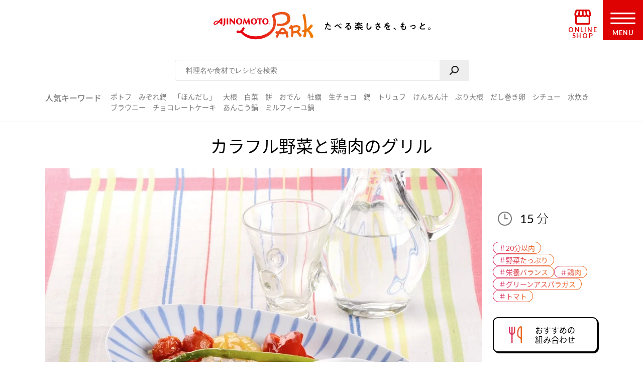

--- FILE ---
content_type: text/html
request_url: https://park.ajinomoto.co.jp/recipe/card/704073/
body_size: 10381
content:
<!DOCTYPE html><html lang="ja"><head><meta charSet="utf-8"/><meta http-equiv="x-ua-compatible" content="ie=edge"/><meta name="viewport" content="width=device-width, initial-scale=1, shrink-to-fit=no"/><meta name="generator" content="Gatsby 5.13.6"/><meta name="description" content="鶏むね肉やミニトマトを使った人気の主菜レシピです。たべたい、つくりたい、がきっと見つかる！人気レシピから、簡単時短レシピ、健康を考えたレシピなど、作る人を”もっと”応援します。" id="description" data-gatsby-head="true"/><meta name="keywords" content="カラフル野菜と鶏肉のグリル,レシピ,料理,味の素,味の素パーク" id="keywords" data-gatsby-head="true"/><meta name="viewport" content="width=device-width, initial-scale=1.0 user-scalable=no" id="viewport" data-gatsby-head="true"/><meta name="format-detection" content="telephone=no" id="format-detection" data-gatsby-head="true"/><meta http-equiv="X-UA-Compatible" content="IE=edge" id="X-UA-Compatible" data-gatsby-head="true"/><meta name="twitter:card" content="summary_large_image" id="twitter:card" data-gatsby-head="true"/><meta name="twitter:site" content="@AJINOMOTOPARK" id="twitter:site" data-gatsby-head="true"/><meta property="og:title" content="カラフル野菜と鶏肉のグリルのレシピ・作り方・献立｜レシピ大百科（レシピ・料理）｜【味の素パーク】 : 鶏むね肉やミニトマトを使った料理" id="og:title" data-gatsby-head="true"/><meta property="og:type" content="website" id="og:type" data-gatsby-head="true"/><meta property="og:url" content="https://park.ajinomoto.co.jp/recipe/card/704073/" id="og:url" data-gatsby-head="true"/><meta property="og:image" content="https://park.ajinomoto.co.jp/wp-content/uploads/2018/03/704073.jpeg" id="og:image" data-gatsby-head="true"/><meta property="og:site_name" content="AJINOMOTO PARK" id="og:site_name" data-gatsby-head="true"/><meta property="og:description" content="鶏むね肉やミニトマトを使った人気の主菜レシピです。たべたい、つくりたい、がきっと見つかる！人気レシピから、簡単時短レシピ、健康を考えたレシピなど、作る人を”もっと”応援します。" id="og:description" data-gatsby-head="true"/><link data-identity="gatsby-global-css" href="/recipe/card/styles.4881031d7f93addb5b6f.css" rel="stylesheet" type="text/css"/><title id="title" data-gatsby-head="true">カラフル野菜と鶏肉のグリルのレシピ・作り方・献立｜レシピ大百科（レシピ・料理）｜【味の素パーク】 : 鶏むね肉やミニトマトを使った料理</title><link rel="canonical" href="https://park.ajinomoto.co.jp/recipe/card/704073/" data-gatsby-head="true"/><link rel="preconnect" href="https://fonts.googleapis.com" data-gatsby-head="true"/><link rel="preconnect" href="https://fonts.gstatic.com" data-gatsby-head="true"/><link href="https://fonts.googleapis.com/css2?family=Lato:wght@400;700&amp;display=swap" rel="stylesheet" data-gatsby-head="true"/><link rel="icon" href="/favicon.ico" data-gatsby-head="true"/><link rel="apple-touch-icon-precomposed" href="/apple-touch-icon-precomposed.png" data-gatsby-head="true"/><link rel="dns-prefetch" href="//cdnjs.cloudflare.com" data-gatsby-head="true"/><link rel="dns-prefetch" href="//s.w.org" data-gatsby-head="true"/><link rel="prev" title="フレッシュトマトとアボカドの冷製パスタ" href="https://park.ajinomoto.co.jp/recipe/card/704072/" data-gatsby-head="true"/><link rel="next" title="夏野菜とエリンギのピザ" href="https://park.ajinomoto.co.jp/recipe/card/704074/" data-gatsby-head="true"/><script type="text/javascript" src="https://cdns.gigya.com/js/gigya.js?apikey=4_WpyR2bWooXDvUvOIrZM5ew" data-gatsby-head="true"></script><script type="text/javascript" src="/wp-includes/js/jquery/jquery.js?ver=1.12.4-wp" data-gatsby-head="true"></script><script type="text/javascript" src="/wp-includes/js/jquery/jquery-migrate.min.js?ver=1.4.1" data-gatsby-head="true"></script><script data-gatsby-head="true">var $ = jQuery;</script><script type="text/javascript" src="https://park.ajinomoto.co.jp/wp-content/themes/ajinomoto/js/url-search-params.js" data-gatsby-head="true"></script><script type="text/javascript" data-gatsby-head="true">
        (function() {
          var s = document.createElement('script');
          s.type = 'text/javascript';
          s.async = true;
          s.src = "https://bvr.ast.snva.jp/beaver.js?serial=bcd748cd-cde9-48a9-8c19-75c62e85afd1";
          var x = document.getElementsByTagName('script')[0];
          x.parentNode.insertBefore(s, x);
        })();
        var _sna_dam = _sna_dam || [];
      </script><script type="text/javascript" src="//www.ajinomoto.co.jp/shared_file/js/log.js" data-gatsby-head="true"></script><script type="text/javascript" src="//park-ajinomoto-co-jp-f-s.snva.jp/js/naviplus_suggestitem_view.js" data-gatsby-head="true"></script><script type="text/javascript" src="//park-ajinomoto-co-jp-f-s.snva.jp/js/naviplus_suggest.js" data-gatsby-head="true"></script><link href="//park-ajinomoto-co-jp-f-s.snva.jp/css/naviplus_suggest.css" rel="stylesheet" type="text/css" data-gatsby-head="true"/><script data-gatsby-head="true">var _ltv_user_id = ""</script><script data-gatsby-head="true">
        var _obj = {"post_ID":"47710","member_id":null};
        var ajaxurl = "https://park.ajinomoto.co.jp/wp-admin/admin-ajax.php";
      </script><script type="text/javascript" data-gatsby-head="true">
          // for debug
          s = Object();

          // ページ内の全ハッシュタグ
          s.recipeHashTags = '20分以内,野菜たっぷり,栄養バランス,鶏肉,グリーンアスパラガス,トマト,メイン料理,洋風,ピュアセレクト® サラリア®,瀬戸のほんじお®';
      </script><script type="text/javascript" data-gatsby-head="true">!function(n){if(!window[n]){var o=window[n]=function(){var n=[].slice.call(arguments);return o.x?o.x.apply(0,n):o.q.push(n)};o.q=[],o.i=Date.now(),o.allow=function(){o.o="allow"},o.deny=function(){o.o="deny"}}}("krt")</script><script type="text/javascript" data-gatsby-head="true">
        krt('send', '_view_item', {
          item_id: 704073,
          path: '/recipe/card/704073/',
          hashtags: ['110003','120003','260001','150003','150037','150049','160001','190002','230024','230004'],
          page_type: 'recipe'
          });
      </script><script type="application/ld+json" data-gatsby-head="true">{
	"@context": "http://schema.org",
	"@type": "recipe",
	"name": "カラフル野菜と鶏肉のグリル",
	"image": "https://park.ajinomoto.co.jp/wp-content/uploads/2018/03/704073.jpeg",
	"author": {
		"@type": "Organization",
		"name": "AJINOMOTO PARK"
	},
	"publisher": {
		"@type": "Organization",
		"name": "味の素株式会社"
	},
	"datePublished": "2018-03-06",
	"dateModified": "2021-08-12",
	"description": "鶏むね肉やミニトマトを使った人気の主菜レシピです。たべたい、つくりたい、がきっと見つかる！人気レシピから、簡単時短レシピ、健康を考えたレシピなど、作る人を”もっと”応援します。",
	"recipeYield": "1(servings)",
	"totalTime": "PT15M",
	"recipeIngredient": [
		"鶏むね肉 1/2枚（92g）",
		"「瀬戸のほんじお」 少々",
		"こしょう 少々",
		"ミニトマト 3個（54g）",
		"ズッキーニ 1/4本（40g）",
		"パプリカ（赤） 1/4個（40g）",
		"パプリカ（黄） 1/4個（40g）",
		"グリーンアスパラガス 1本（18g）",
		"「ピュアセレクト サラリア」 大さじ1",
		"Aアンチョビ・刻んだもの 1/2枚",
		"Aブラックオリーブ・刻んだもの 1個分（4g）",
		"「AJINOMOTO 健康サララ」 大さじ1"
	],
	"recipeInstructions": [
		"（１）鶏肉は塩・こしょうをする。ズッキーニは縞模様に皮をむいて１ｃｍ幅の輪切り、<br />パプリカは種を取ってタテ４等分にし、グリーンアスパラガスは根元のかたい部分を切る。",
		"（２）天板に（１）の鶏肉・ズッキーニ・パプリカ・グリーンアスパラガス、ミニトマトをのせて<br />「健康サララ」を塗り、オーブントースターで１０分焼く。",
		"（３）（２）の鶏肉は食べやすい大きさに切り分ける。",
		"（４）ボウルに「サラリア」、Ａを混ぜ合わせ、ディップソースを作る。",
		"（５）器に（２）のズッキーニ・パプリカ・グリーンアスパラガス・ミニトマト、<br />（３）の鶏肉を盛り合わせ、（４）のディップソースを添える。"
	],
	"recipeCuisine": "洋風",
	"nutrition": {
		"@type": "NutritionInformation",
		"calories": "413kcal",
		"carbohydrateContent": "11.5g",
		"cholesterolContent": "69mg",
		"fiberContent": "2.7g",
		"proteinContent": "22.6g",
		"sodiumContent": "505mg"
	}
}</script><script type="application/ld+json" data-gatsby-head="true">{
	"@context": "http://schema.org",
	"@type": "BreadcrumbList",
	"itemListElement": [
		{
			"@type": "ListItem",
			"position": 1,
			"item": {
				"@id": "https://www.ajinomoto.co.jp/",
				"name": "レシピ大百科"
			}
		},
		{
			"@type": "ListItem",
			"position": 2,
			"item": {
				"@id": "https://park.ajinomoto.co.jp/recipe/search?search_word=鶏むね肉",
				"name": "鶏むね肉のレシピ検索結果"
			}
		},
		{
			"@type": "ListItem",
			"position": 3,
			"item": {
				"@id": "https://park.ajinomoto.co.jp/recipe/card/704073/",
				"name": "カラフル野菜と鶏肉のグリル"
			}
		}
	]
}</script></head><body><noscript><div id="noscript">当サイトを最適な状態で閲覧していただくにはブラウザの<span>JavaScriptを有効</span>にしてご利用下さい。<br/>JavaScriptを無効のままご覧いただいた場合、正しい情報を取得できない場合がございます。</div></noscript><div id="___gatsby"><div style="outline:none" tabindex="-1" id="gatsby-focus-wrapper"><noscript><iframe src="https://www.googletagmanager.com/ns.html?id=GTM-54GMHWF" height="0" width="0" style="display:none;visibility:hidden"></iframe></noscript><div class="appLayout"><header class="commonHeader"><div class="headerLogo"><a class="headerLogo__link" href="/"><img class="headerLogo__image select-none" src="/wp-content/themes/ajinomoto/resources/images/common/sp/AP_logo_horizontal_grad.svg" id="logoInClosedMenu" alt="AJINOMOTO PARK"/></a></div><div class="headerLoginIconArea"></div><div class="shopIconArea"><div class="wrapperBtnShop"><a href="https://direct.ajinomoto.co.jp/?utm_source=ap&amp;utm_medium=referral&amp;utm_content=header"><img class="wrapperBtnShop__image" src="/wp-content/themes/ajinomoto/resources/images/common/sp/AP_svg_icon_store.svg" alt="オンラインショップ"/><p class="wrapperBtnShop__text">ONLINE SHOP</p></a></div></div><div class="headerMenuBtnWrap"><button aria-expanded="false" type="button" class="headerMenuBtn__toggleBtn" id="menuOpen" tabindex="1"></button><div class="headerMenuBtn__BtnOpenWrap"><svg class="headerMenuBtn__svgHumbergerButton" data-name="" xmlns="http://www.w3.org/2000/svg" viewBox="0 0 60 28"><title>OPEN MENU</title><path class="cls-1" d="M0,0V4H60V0ZM0,16H60V12H0ZM0,28H60V24H0Z"></path></svg><p class="headerMenuBtn__text">MENU</p></div></div></header><div><div class="appSearchBox"><div class="appSearchBox__contents"><form id="customSearch" class="Search" action="/recipe/search" method="GET"><input type="text" class="Search__input" name="search_word" placeholder="料理名や食材でレシピを検索" id="searchBtn"/><button type="submit" value="" class="Search__button" id="searchSubmit" aria-label="検索"></button></form><div class="trendWord"><p class="trendWord__title">人気キーワード</p><div class="trendWord__listWrap"><ul class="trendWord__list"><li class="trendWord__list-item"><a href="https://park.ajinomoto.co.jp/recipe/search/?search_word=ポトフ">ポトフ</a></li><li class="trendWord__list-item"><a href="https://park.ajinomoto.co.jp/recipe/search/?search_word=みぞれ鍋">みぞれ鍋</a></li><li class="trendWord__list-item"><a href="https://park.ajinomoto.co.jp/recipe/corner/products/hondashi/">「ほんだし」</a></li><li class="trendWord__list-item"><a href="https://park.ajinomoto.co.jp/recipe/search/?search_word=大根">大根</a></li><li class="trendWord__list-item"><a href="https://park.ajinomoto.co.jp/recipe/search/?search_word=白菜">白菜</a></li><li class="trendWord__list-item"><a href="https://park.ajinomoto.co.jp/recipe/search/?search_word=餅">餅</a></li><li class="trendWord__list-item"><a href="https://park.ajinomoto.co.jp/recipe/search/?search_word=おでん">おでん</a></li><li class="trendWord__list-item"><a href="https://park.ajinomoto.co.jp/recipe/search/?search_word=牡蠣">牡蠣</a></li><li class="trendWord__list-item"><a href="https://park.ajinomoto.co.jp/recipe/card/701316/">生チョコ</a></li><li class="trendWord__list-item"><a href="https://park.ajinomoto.co.jp/recipe/corner/event/nabe/">鍋</a></li><li class="trendWord__list-item"><a href="https://park.ajinomoto.co.jp/recipe/card/705840/">トリュフ</a></li><li class="trendWord__list-item"><a href="https://park.ajinomoto.co.jp/recipe/search/?search_word=けんちん汁">けんちん汁</a></li><li class="trendWord__list-item"><a href="https://park.ajinomoto.co.jp/recipe/search/?search_word=ぶり大根">ぶり大根</a></li><li class="trendWord__list-item"><a href="https://park.ajinomoto.co.jp/recipe/search/?search_word=だし巻き卵">だし巻き卵</a></li><li class="trendWord__list-item"><a href="https://park.ajinomoto.co.jp/recipe/search/?search_word=シチュー">シチュー</a></li><li class="trendWord__list-item"><a href="https://park.ajinomoto.co.jp/recipe/card/706981/">水炊き</a></li><li class="trendWord__list-item"><a href="https://park.ajinomoto.co.jp/recipe/card/704999/">ブラウニー</a></li><li class="trendWord__list-item"><a href="https://park.ajinomoto.co.jp/recipe/search/?search_word=チョコレートケーキ">チョコレートケーキ</a></li><li class="trendWord__list-item"><a href="https://park.ajinomoto.co.jp/recipe/card/704642/">あんこう鍋</a></li><li class="trendWord__list-item"><a href="https://park.ajinomoto.co.jp/recipe/corner/event/nabe/kasane-nabe/">ミルフィーユ鍋</a></li></ul></div></div></div></div><div class="recipeCardWrap"><div class="recipeMainArea"><div class="recipeTopArea"><h1 class="recipe__title"><span class="recipe__title-main titleText">カラフル野菜と鶏肉のグリル</span></h1><div class="recipeTopArea__contents"><div class="karteArea" id="recipeImageArea"></div><div class="recipeTopArea__imgArea"><div class="recipeImage"><img loading="eager" class="select-none" src="https://park.ajinomoto.co.jp/wp-content/uploads/2018/03/704073.jpeg" alt="カラフル野菜と鶏肉のグリル(鶏むね肉+ミニトマトを使ったレシピ)"/></div><div class="onlyPC"><p class="recipeCaption">鶏むね肉やミニトマトを使った人気の主菜レシピです。</p></div></div><div class="recipeTopArea__side"><div class="recipeTopArea__side-inner"><div class="recipeTopArea__requiredTime"><div class="recipeRequiredTime"><div class="recipeRequiredTime__main"><span>15<span class="recipeRequiredTime__unit">分</span></span></div><p class="recipeRequiredTime__sub"></p></div><div class="onlySP"><p class="recipeCaption">鶏むね肉やミニトマトを使った人気の主菜レシピです。</p></div></div><div class="recipeTextArea"></div><div class="recipeCardTopHashTags"><ul class="recipeCardTopHashTags__list"><li class="recipeCardTopHashTags__list-item"><a href="/tag/110003?area=01" class="hashTag"><span class="hashTag__Name">＃<!-- -->20分以内</span><span class="hashTag__bg"></span></a></li><li class="recipeCardTopHashTags__list-item"><a href="/tag/120003?area=01" class="hashTag"><span class="hashTag__Name">＃<!-- -->野菜たっぷり</span><span class="hashTag__bg"></span></a></li><li class="recipeCardTopHashTags__list-item"><a href="/tag/260001?area=01" class="hashTag"><span class="hashTag__Name">＃<!-- -->栄養バランス</span><span class="hashTag__bg"></span></a></li><li class="recipeCardTopHashTags__list-item"><a href="/tag/150003?area=01" class="hashTag"><span class="hashTag__Name">＃<!-- -->鶏肉</span><span class="hashTag__bg"></span></a></li><li class="recipeCardTopHashTags__list-item"><a href="/tag/150037?area=01" class="hashTag"><span class="hashTag__Name">＃<!-- -->グリーンアスパラガス</span><span class="hashTag__bg"></span></a></li><li class="recipeCardTopHashTags__list-item"><a href="/tag/150049?area=01" class="hashTag"><span class="hashTag__Name">＃<!-- -->トマト</span><span class="hashTag__bg"></span></a></li></ul></div><div class="recipeTopArea__btn onlyPC"><div id="fork01"><a href="#" class="commonButton commonButton--recipe" target="_self"><span class="commonButton__icon"><img loading="lazy" src="/wp-content/themes/ajinomoto/resources/images/recipe/index_new/ico_fork01_grad.png" class="select-none" alt=""/></span><div class="commonButton__text"><p class="commonButton__text-title">おすすめの<br class="onlyPC"/>組み合わせ</p></div></a><div class="Modal Modal--close"></div></div><a href="print" class="commonButton commonButton--print" target="_blank"><span class="commonButton__icon"><img loading="lazy" src="/wp-content/themes/ajinomoto/resources/images/recipe/index_new/ico_print_grad.png" class="select-none" alt=""/></span><div class="commonButton__text"><p class="commonButton__text-title">このレシピを<br/>印刷する</p></div></a></div></div></div></div></div><div class="recipeMainArea__order recipeCardSpOrderWrap"><div class="recipeMainArea__BtnWrap shareBtn recipeCardSpOrder3"><div class="recipeMainArea__relatedMenus onlySP"><div id="fork01"><a href="#" class="commonButton commonButton--recipe" target="_self"><span class="commonButton__icon"><img loading="lazy" src="/wp-content/themes/ajinomoto/resources/images/recipe/index_new/ico_fork01_grad.png" class="select-none" alt=""/></span><div class="commonButton__text"><p class="commonButton__text-title">おすすめの<br class="onlyPC"/>組み合わせ</p></div></a><div class="Modal Modal--close"></div></div></div><section class="wrapperActions shareBtnSpOrderWrap onlySP"></section><div class="recipeMainArea__clipBtn"><a class="commonButton btnClip clip_btn commonButton--clipBtn clip" target="_self" dataClipType="recipe_clip_001" postId="47710"><span class="commonButton__clip"><img loading="lazy" src="/wp-content/themes/ajinomoto/resources/images/common/sp/AP_svg_icon_keep_grad.svg" class="commonButton__heart-icon select-none" alt=""/><span class="commonButton__heart-count">-</span></span><div class="commonButton__clip-text"><p class="commonButton__clip-text-title">レシピをサイトに保存する</p></div></a></div><div class="recipeLineShareBtnWrap"><a class="commonButton btnClip btnLineBookmark commonButton--clipLine" target="_self"><span class="commonButton__icon"><img loading="lazy" src="/wp-content/themes/ajinomoto/resources/images/common/sp/btn_share_line.png" class="select-none" alt=""/></span><div class="commonButton__text"><p class="commonButton__text-title">レシピをLINEに保存する</p></div></a><div class="Modal Modal--close"></div><a class="commonTextLink commonTextLink--small" target=""><span>LINEに保存とは</span></a><div class="Modal Modal--close"></div></div><div class="wrap820 recipeCardSpOrder2"></div></div><div class="recipeMainArea__ingredients"><h2 class="bigTitle_uline"><div class="bigTitle__inner">材料<span class="bigTitle_quantity">（1人分）</span></div></h2><div class="recipeIngredients"><ul class="recipeIngredients__list"><li class="recipeIngredients__list-item"><span class="recipeIngredients__name"><a href="/recipe/search/?search_word=鶏むね肉">鶏むね肉</a></span><span class="recipeIngredients__quantity">1/2枚（92g）</span></li><li class="recipeIngredients__list-item"><span class="recipeIngredients__name"><a href="/recipe/search/?search_word=「瀬戸のほんじお」">「  瀬戸のほんじお」</a></span><span class="recipeIngredients__quantity">少々</span></li><li class="recipeIngredients__list-item"><span class="recipeIngredients__name"><a href="/recipe/search/?search_word=こしょう">こしょう</a></span><span class="recipeIngredients__quantity">少々</span></li><li class="recipeIngredients__list-item"><span class="recipeIngredients__name"><a href="/recipe/search/?search_word=ミニトマト">ミニトマト</a></span><span class="recipeIngredients__quantity">3個（54g）</span></li><li class="recipeIngredients__list-item"><span class="recipeIngredients__name"><a href="/recipe/search/?search_word=ズッキーニ">ズッキーニ</a></span><span class="recipeIngredients__quantity">1/4本（40g）</span></li><li class="recipeIngredients__list-item"><span class="recipeIngredients__name"><a href="/recipe/search/?search_word=パプリカ（赤）">パプリカ（赤）</a></span><span class="recipeIngredients__quantity">1/4個（40g）</span></li><li class="recipeIngredients__list-item"><span class="recipeIngredients__name"><a href="/recipe/search/?search_word=パプリカ（黄）">パプリカ（黄）</a></span><span class="recipeIngredients__quantity">1/4個（40g）</span></li><li class="recipeIngredients__list-item"><span class="recipeIngredients__name"><a href="/recipe/search/?search_word=グリーンアスパラガス">グリーンアスパラガス</a></span><span class="recipeIngredients__quantity">1本（18g）</span></li><li class="recipeIngredients__list-item"><span class="recipeIngredients__name"><a href="/recipe/search/?search_word=「ピュアセレクト サラリア」">「ピュアセレクト サラリア」</a></span><span class="recipeIngredients__quantity">大さじ1</span></li><li class="recipeIngredients__list-item"><span class="recipeIngredients__name recipeIngredients__name--iconA"><a href="/recipe/search/?search_word=アンチョビ">アンチョビ・刻んだもの</a></span><span class="recipeIngredients__quantity">1/2枚</span></li><li class="recipeIngredients__list-item"><span class="recipeIngredients__name recipeIngredients__name--iconA"><a href="/recipe/search/?search_word=ブラックオリーブ">ブラックオリーブ・刻んだもの</a></span><span class="recipeIngredients__quantity">1個分（4g）</span></li><li class="recipeIngredients__list-item"><span class="recipeIngredients__name"><span>「AJINOMOTO 健康サララ」</span></span><span class="recipeIngredients__quantity">大さじ1</span></li></ul><p class="recipeProvider">レシピ提供：味の素KK</p></div></div><div class="productUsedInRecipe"><div class="productUsedInRecipe__title"><a href="#point01">このレシピで使われている商品はこちら</a></div><div class="productUsedInRecipe__image"><ul class="productUsedInRecipe__list"><li class="productUsedInRecipe__list-item"><a href="#point01"><img loading="lazy" class="select-none" src="https://park.ajinomoto.co.jp/wp-content/uploads/pkg_image/5000017.jpg" alt="「瀬戸のほんじお」"/></a></li><li class="productUsedInRecipe__list-item"><a href="#point01"><img loading="lazy" class="select-none" src="https://park.ajinomoto.co.jp/wp-content/uploads/pkg_image/5000634.jpg" alt="「ピュアセレクト サラリア」"/></a></li></ul></div></div></div><div class="recipeMainArea__process"><h2 class="bigTitle_uline"><div class="bigTitle__inner">つくり方</div></h2><div class="recipeProcesses"><ol><li class="recipeProcess"><div class="recipeProcess__content"><h3 class="recipeProcess__heading"><span class="recipeProcess__order">1</span><span class="recipeProcess__bg"></span></h3><span>鶏肉は塩・こしょうをする。ズッキーニは縞模様に皮をむいて１ｃｍ幅の<a href="https://park.ajinomoto.co.jp/recipe/basic/vege_cutting/wagiri/">輪切り</a>、<br />パプリカは種を取ってタテ４等分にし、グリーンアスパラガスは根元のかたい部分を切る。</span></div></li><li class="recipeProcess"><div class="recipeProcess__content"><h3 class="recipeProcess__heading"><span class="recipeProcess__order">2</span><span class="recipeProcess__bg"></span></h3><span>天板に（１）の鶏肉・ズッキーニ・パプリカ・グリーンアスパラガス、ミニトマトをのせて<br />「健康サララ」を塗り、オーブントースターで１０分焼く。</span></div></li><li class="recipeProcess"><div class="recipeProcess__content"><h3 class="recipeProcess__heading"><span class="recipeProcess__order">3</span><span class="recipeProcess__bg"></span></h3><span>（２）の鶏肉は食べやすい大きさに切り分ける。</span></div></li><li class="recipeProcess"><div class="recipeProcess__content"><h3 class="recipeProcess__heading"><span class="recipeProcess__order">4</span><span class="recipeProcess__bg"></span></h3><span>ボウルに「サラリア」、Ａを混ぜ合わせ、ディップソースを作る。</span></div></li><li class="recipeProcess"><div class="recipeProcess__content"><h3 class="recipeProcess__heading"><span class="recipeProcess__order">5</span><span class="recipeProcess__bg"></span></h3><span>器に（２）のズッキーニ・パプリカ・グリーンアスパラガス・ミニトマト、<br />（３）の鶏肉を盛り合わせ、（４）のディップソースを添える。</span></div></li></ol></div><div class="recipeProcessesImagesModal"><div class="Modal Modal--close"></div></div></div><div class="wrap820 recipeCardSpOrder4"></div><div class="recipeMainArea__nutrition"><div class="recipeNutrition"><h3 class="recipeNutrition__title">栄養情報（<!-- -->1人分<!-- -->）</h3><div class="recipeNutrition__info"><ul class="recipeNutrition__info-list"><li class="recipeNutrition__info-list-item"><div><span class="recipeNutrition__name">・エネルギー</span><span>413<!-- --> kcal</span></div></li><li class="recipeNutrition__info-list-item"><div><span class="recipeNutrition__name">・塩分</span><span>1.3<!-- --> g</span></div></li><li class="recipeNutrition__info-list-item"><div><span class="recipeNutrition__name">・たんぱく 質</span><span>22.6<!-- --> g</span></div></li><li class="recipeNutrition__info-list-item"><div><span class="recipeNutrition__name">・野菜摂取量※</span><span>185<!-- --> g</span></div></li></ul><div class="recipeNutrition__info-tip">※野菜摂取量はきのこ類・いも類を除く</div></div></div></div><div class="recipeMainArea__bottomOrder"><div class="recipeCardKeyWordHashTags"><h3 class="recipeCardKeyWordHashTags__title">キーワードで探す</h3><ul class="recipeCardKeyWordHashTags__list"><li class="recipeCardKeyWordHashTags__list-item"><a href="/tag/110003?area=02" class="hashTag"><span class="hashTag__Name">＃<!-- -->20分以内</span><span class="hashTag__bg"></span></a></li><li class="recipeCardKeyWordHashTags__list-item"><a href="/tag/120003?area=02" class="hashTag"><span class="hashTag__Name">＃<!-- -->野菜たっぷり</span><span class="hashTag__bg"></span></a></li><li class="recipeCardKeyWordHashTags__list-item"><a href="/tag/260001?area=02" class="hashTag"><span class="hashTag__Name">＃<!-- -->栄養バランス</span><span class="hashTag__bg"></span></a></li><li class="recipeCardKeyWordHashTags__list-item"><a href="/tag/150003?area=02" class="hashTag"><span class="hashTag__Name">＃<!-- -->鶏肉</span><span class="hashTag__bg"></span></a></li><li class="recipeCardKeyWordHashTags__list-item"><a href="/tag/150037?area=02" class="hashTag"><span class="hashTag__Name">＃<!-- -->グリーンアスパラガス</span><span class="hashTag__bg"></span></a></li><li class="recipeCardKeyWordHashTags__list-item"><a href="/tag/150049?area=02" class="hashTag"><span class="hashTag__Name">＃<!-- -->トマト</span><span class="hashTag__bg"></span></a></li><li class="recipeCardKeyWordHashTags__list-item"><a href="/tag/160001?area=02" class="hashTag"><span class="hashTag__Name">＃<!-- -->メイン料理</span><span class="hashTag__bg"></span></a></li><li class="recipeCardKeyWordHashTags__list-item"><a href="/tag/190002?area=02" class="hashTag"><span class="hashTag__Name">＃<!-- -->洋風</span><span class="hashTag__bg"></span></a></li><li class="recipeCardKeyWordHashTags__list-item"><a href="/tag/230024?area=02" class="hashTag"><span class="hashTag__Name">＃<!-- -->ピュアセレクト® サラリア®</span><span class="hashTag__bg"></span></a></li><li class="recipeCardKeyWordHashTags__list-item"><a href="/tag/230004?area=02" class="hashTag"><span class="hashTag__Name">＃<!-- -->瀬戸のほんじお®</span><span class="hashTag__bg"></span></a></li></ul></div><div class="recipeMainArea__bottomShareBtnWrap"><div class="recipeMainArea__clipBtn"><a class="commonButton btnClip clip_btn commonButton--clipBtn clip" target="_self" dataClipType="recipe_clip_002" postId="47710"><span class="commonButton__clip"><img loading="lazy" src="/wp-content/themes/ajinomoto/resources/images/common/sp/AP_svg_icon_keep_grad.svg" class="commonButton__heart-icon select-none" alt=""/><span class="commonButton__heart-count">-</span></span><div class="commonButton__clip-text"><p class="commonButton__clip-text-title">レシピをサイトに保存する</p></div></a></div><div class="recipeLineShareBtnWrap"><a class="commonButton btnClip btnLineBookmark commonButton--clipLine" target="_self"><span class="commonButton__icon"><img loading="lazy" src="/wp-content/themes/ajinomoto/resources/images/common/sp/btn_share_line.png" class="select-none" alt=""/></span><div class="commonButton__text"><p class="commonButton__text-title">レシピをLINEに保存する</p></div></a><div class="Modal Modal--close"></div><a class="commonTextLink commonTextLink--small" target=""><span>LINEに保存とは</span></a><div class="Modal Modal--close"></div></div><div class="wrap820 recipeCardSpOrder2"></div></div></div><div class="recipeMainArea__publicSNSAccount"><a href="https://twitter.com/ajinomotopark" class="commonButton commonButton--x" target="_blank"><span class="commonButton__icon"><img loading="lazy" class="select-none" alt="" src="/wp-content/themes/ajinomoto/resources/images/common/sp/btn_share_twitter.png"/></span><div class="commonButton__text"><p class="commonButton__text-title">最新情報をいち早くお知らせ！</p><span class="commonButton__text-subTitle">Xをフォローする</span></div></a><a href="https://lin.ee/8hiLQ47" class="commonButton commonButton--line" target="_blank"><span class="commonButton__icon"><img loading="lazy" class="select-none" alt="" src="/wp-content/themes/ajinomoto/resources/images/common/sp/btn_share_line.png"/></span><div class="commonButton__text"><p class="commonButton__text-title">LINEからレシピ・献立検索ができる！</p><span class="commonButton__text-subTitle">LINEでお友だちになる</span></div></a></div></div><div class="relatedRecipeArea"><h2 class="bigTitle_uline"><div class="bigTitle__inner">このレシピに合う組み合わせ（献立）</div></h2><div class="slick-slider slick-initialized" dir="ltr"><div class="slick-arrow slick-prev" style="display:block;border-top:black solid 4px;border-left:black solid 4px;transform:rotate(-45deg);top:45%"></div><div class="slick-list" style="padding:0px 0"><div class="slick-track" style="width:400%;left:-100.00000000000001%"><div data-index="-4" tabindex="-1" class="slick-slide slick-center slick-cloned" aria-hidden="true" style="width:8.333333333333334%"><div><li class="autoMenu"><a href="https://park.ajinomoto.co.jp/menu/card/?main=704073&amp;sub1=702746&amp;sub2=804979" class="autoMenu__Wrap"><div class="autoMenu__imgsWrap"><div class="autoMenu__imgWrap"><img loading="lazy" src="https://park.ajinomoto.co.jp/wp-content/uploads/2018/03/702746.jpeg" alt="さやいんげんとにんじんのバターソテー" class="autoMenu__img select-none"/><span class="autoMenu__imgSpan">副菜</span></div><div class="autoMenu__imgWrap"><img loading="lazy" src="https://park.ajinomoto.co.jp/wp-content/uploads/2025/09/804979.jpeg" alt="ブロッコリーとコーンのマカロニスープ" class="autoMenu__img select-none"/><span class="autoMenu__imgSpan">汁物</span></div></div><p class="autoMenu__recipe">さやいんげんとにんじ んのバターソテー</p><p class="autoMenu__recipe">ブロッコリーとコーンのマカロニスープ</p></a></li></div></div><div data-index="-3" tabindex="-1" class="slick-slide slick-cloned" aria-hidden="true" style="width:8.333333333333334%"><div><li class="autoMenu"><a href="https://park.ajinomoto.co.jp/menu/card/?main=704073&amp;sub1=804977&amp;sub2=702167" class="autoMenu__Wrap"><div class="autoMenu__imgsWrap"><div class="autoMenu__imgWrap"><img loading="lazy" src="https://park.ajinomoto.co.jp/wp-content/uploads/2025/09/804977.jpeg" alt="オニオンコンソメそうめん" class="autoMenu__img select-none"/><span class="autoMenu__imgSpan">主食</span></div><div class="autoMenu__imgWrap"><img loading="lazy" src="https://park.ajinomoto.co.jp/wp-content/uploads/2018/03/702167.jpeg" alt="大根とセロリのスープ" class="autoMenu__img select-none"/><span class="autoMenu__imgSpan">汁物</span></div></div><p class="autoMenu__recipe">オニオンコンソメそうめん</p><p class="autoMenu__recipe">大根とセロリのスープ</p></a></li></div></div><div data-index="-2" tabindex="-1" class="slick-slide slick-cloned" aria-hidden="true" style="width:8.333333333333334%"><div><li class="autoMenu"><a href="https://park.ajinomoto.co.jp/menu/card/?main=704073&amp;sub1=705120&amp;sub2=710372" class="autoMenu__Wrap"><div class="autoMenu__imgsWrap"><div class="autoMenu__imgWrap"><img loading="lazy" src="https://park.ajinomoto.co.jp/wp-content/uploads/2018/03/705120.jpeg" alt="たけのことあさりのボンゴレ風" class="autoMenu__img select-none"/><span class="autoMenu__imgSpan">副菜</span></div><div class="autoMenu__imgWrap"><img loading="lazy" src="https://park.ajinomoto.co.jp/wp-content/uploads/2018/03/710372.jpeg" alt="「クノール カップスープ」オニオンコンソメ" class="autoMenu__img select-none"/><span class="autoMenu__imgSpan">汁物</span></div></div><p class="autoMenu__recipe">たけのことあさりのボンゴレ風</p><p class="autoMenu__recipe">「クノール  カップスープ」オニオンコンソメ</p></a></li></div></div><div data-index="-1" tabindex="-1" class="slick-slide slick-active slick-cloned" aria-hidden="false" style="width:8.333333333333334%"><div><li class="autoMenu"><a href="https://park.ajinomoto.co.jp/menu/card/?main=704073&amp;sub1=800017&amp;sub2=709831" class="autoMenu__Wrap"><div class="autoMenu__imgsWrap"><div class="autoMenu__imgWrap"><img loading="lazy" src="https://park.ajinomoto.co.jp/wp-content/uploads/2018/03/800017.jpeg" alt="洋風鶏だし冷奴" class="autoMenu__img select-none"/><span class="autoMenu__imgSpan">副菜</span></div><div class="autoMenu__imgWrap"><img loading="lazy" src="https://park.ajinomoto.co.jp/wp-content/uploads/2018/03/709831.jpeg" alt="「クノール カップスープ」完熟栗かぼちゃのポタージュ" class="autoMenu__img select-none"/><span class="autoMenu__imgSpan">汁物</span></div></div><p class="autoMenu__recipe">洋風鶏だし冷奴</p><p class="autoMenu__recipe">「クノール カップスープ」完熟栗かぼちゃのポタージュ</p></a></li></div></div><div data-index="0" class="slick-slide slick-active slick-center slick-current" tabindex="-1" aria-hidden="false" style="outline:none;width:8.333333333333334%"><div><li class="autoMenu"><a href="https://park.ajinomoto.co.jp/menu/card/?main=704073&amp;sub1=702746&amp;sub2=804979" class="autoMenu__Wrap"><div class="autoMenu__imgsWrap"><div class="autoMenu__imgWrap"><img loading="lazy" src="https://park.ajinomoto.co.jp/wp-content/uploads/2018/03/702746.jpeg" alt="さやいんげんとにんじんのバターソテー" class="autoMenu__img select-none"/><span class="autoMenu__imgSpan">副菜</span></div><div class="autoMenu__imgWrap"><img loading="lazy" src="https://park.ajinomoto.co.jp/wp-content/uploads/2025/09/804979.jpeg" alt="ブロッコリーとコーンのマカロニスープ" class="autoMenu__img select-none"/><span class="autoMenu__imgSpan">汁物</span></div></div><p class="autoMenu__recipe">さやいんげんとにんじん  のバターソテー</p><p class="autoMenu__recipe">ブロッコリーとコーンのマカロニスープ</p></a></li></div></div><div data-index="1" class="slick-slide slick-active" tabindex="-1" aria-hidden="false" style="outline:none;width:8.333333333333334%"><div><li class="autoMenu"><a href="https://park.ajinomoto.co.jp/menu/card/?main=704073&amp;sub1=804977&amp;sub2=702167" class="autoMenu__Wrap"><div class="autoMenu__imgsWrap"><div class="autoMenu__imgWrap"><img loading="lazy" src="https://park.ajinomoto.co.jp/wp-content/uploads/2025/09/804977.jpeg" alt="オニオンコンソメそうめん" class="autoMenu__img select-none"/><span class="autoMenu__imgSpan">主食</span></div><div class="autoMenu__imgWrap"><img loading="lazy" src="https://park.ajinomoto.co.jp/wp-content/uploads/2018/03/702167.jpeg" alt="大根とセロリのスープ" class="autoMenu__img select-none"/><span class="autoMenu__imgSpan">汁物</span></div></div><p class="autoMenu__recipe">オニオンコンソメそうめん</p><p class="autoMenu__recipe">大根とセロリのスープ</p></a></li></div></div><div data-index="2" class="slick-slide" tabindex="-1" aria-hidden="true" style="outline:none;width:8.333333333333334%"><div><li class="autoMenu"><a href="https://park.ajinomoto.co.jp/menu/card/?main=704073&amp;sub1=705120&amp;sub2=710372" class="autoMenu__Wrap"><div class="autoMenu__imgsWrap"><div class="autoMenu__imgWrap"><img loading="lazy" src="https://park.ajinomoto.co.jp/wp-content/uploads/2018/03/705120.jpeg" alt="たけのことあさりのボンゴレ風" class="autoMenu__img select-none"/><span class="autoMenu__imgSpan">副菜</span></div><div class="autoMenu__imgWrap"><img loading="lazy" src="https://park.ajinomoto.co.jp/wp-content/uploads/2018/03/710372.jpeg" alt="「クノール カップスープ」オニオンコンソメ" class="autoMenu__img select-none"/><span class="autoMenu__imgSpan">汁物</span></div></div><p class="autoMenu__recipe">たけのことあさりのボンゴレ風</p><p class="autoMenu__recipe">「ク  ノール カップスープ」オニオンコンソメ</p></a></li></div></div><div data-index="3" class="slick-slide" tabindex="-1" aria-hidden="true" style="outline:none;width:8.333333333333334%"><div><li class="autoMenu"><a href="https://park.ajinomoto.co.jp/menu/card/?main=704073&amp;sub1=800017&amp;sub2=709831" class="autoMenu__Wrap"><div class="autoMenu__imgsWrap"><div class="autoMenu__imgWrap"><img loading="lazy" src="https://park.ajinomoto.co.jp/wp-content/uploads/2018/03/800017.jpeg" alt="洋風鶏だし冷奴" class="autoMenu__img select-none"/><span class="autoMenu__imgSpan">副菜</span></div><div class="autoMenu__imgWrap"><img loading="lazy" src="https://park.ajinomoto.co.jp/wp-content/uploads/2018/03/709831.jpeg" alt="「クノール カップスープ」完熟栗かぼちゃのポタージュ" class="autoMenu__img select-none"/><span class="autoMenu__imgSpan">汁物</span></div></div><p class="autoMenu__recipe">洋風鶏だし冷奴</p><p class="autoMenu__recipe">「クノール カップスープ」完熟栗かぼちゃのポタージュ</p></a></li></div></div><div data-index="4" tabindex="-1" class="slick-slide slick-center slick-cloned" aria-hidden="true" style="width:8.333333333333334%"><div><li class="autoMenu"><a href="https://park.ajinomoto.co.jp/menu/card/?main=704073&amp;sub1=702746&amp;sub2=804979" class="autoMenu__Wrap"><div class="autoMenu__imgsWrap"><div class="autoMenu__imgWrap"><img loading="lazy" src="https://park.ajinomoto.co.jp/wp-content/uploads/2018/03/702746.jpeg" alt="さやいんげんとにんじんのバターソテー" class="autoMenu__img select-none"/><span class="autoMenu__imgSpan">副菜</span></div><div class="autoMenu__imgWrap"><img loading="lazy" src="https://park.ajinomoto.co.jp/wp-content/uploads/2025/09/804979.jpeg" alt="ブロッコリーとコーンのマカロニスープ" class="autoMenu__img select-none"/><span class="autoMenu__imgSpan">汁物</span></div></div><p class="autoMenu__recipe">さやいんげんとにんじんのバターソテー</p><p class="autoMenu__recipe">ブロッコリーとコーンのマカロニスープ</p></a></li></div></div><div data-index="5" tabindex="-1" class="slick-slide slick-cloned" aria-hidden="true" style="width:8.333333333333334%"><div><li class="autoMenu"><a href="https://park.ajinomoto.co.jp/menu/card/?main=704073&amp;sub1=804977&amp;sub2=702167" class="autoMenu__Wrap"><div class="autoMenu__imgsWrap"><div class="autoMenu__imgWrap"><img loading="lazy" src="https://park.ajinomoto.co.jp/wp-content/uploads/2025/09/804977.jpeg" alt="オニオンコンソメそうめん" class="autoMenu__img select-none"/><span class="autoMenu__imgSpan">主食</span></div><div class="autoMenu__imgWrap"><img loading="lazy" src="https://park.ajinomoto.co.jp/wp-content/uploads/2018/03/702167.jpeg" alt="大根とセロリのスープ" class="autoMenu__img select-none"/><span class="autoMenu__imgSpan">汁物</span></div></div><p class="autoMenu__recipe">オニオンコンソメそうめん</p><p class="autoMenu__recipe">大根とセロリのスープ</p></a></li></div></div><div data-index="6" tabindex="-1" class="slick-slide slick-cloned" aria-hidden="true" style="width:8.333333333333334%"><div><li class="autoMenu"><a href="https://park.ajinomoto.co.jp/menu/card/?main=704073&amp;sub1=705120&amp;sub2=710372" class="autoMenu__Wrap"><div class="autoMenu__imgsWrap"><div class="autoMenu__imgWrap"><img loading="lazy" src="https://park.ajinomoto.co.jp/wp-content/uploads/2018/03/705120.jpeg" alt="たけのことあさりのボンゴレ風" class="autoMenu__img select-none"/><span class="autoMenu__imgSpan">副菜</span></div><div class="autoMenu__imgWrap"><img loading="lazy" src="https://park.ajinomoto.co.jp/wp-content/uploads/2018/03/710372.jpeg" alt="「クノール カップスープ」オニオンコンソメ" class="autoMenu__img select-none"/><span class="autoMenu__imgSpan">汁物</span></div></div><p class="autoMenu__recipe">たけのことあさりのボンゴレ風</p><p class="autoMenu__recipe">「クノール カップスープ」オニオンコン  ソメ</p></a></li></div></div><div data-index="7" tabindex="-1" class="slick-slide slick-cloned" aria-hidden="true" style="width:8.333333333333334%"><div><li class="autoMenu"><a href="https://park.ajinomoto.co.jp/menu/card/?main=704073&amp;sub1=800017&amp;sub2=709831" class="autoMenu__Wrap"><div class="autoMenu__imgsWrap"><div class="autoMenu__imgWrap"><img loading="lazy" src="https://park.ajinomoto.co.jp/wp-content/uploads/2018/03/800017.jpeg" alt="洋風鶏だし冷奴" class="autoMenu__img select-none"/><span class="autoMenu__imgSpan">副菜</span></div><div class="autoMenu__imgWrap"><img loading="lazy" src="https://park.ajinomoto.co.jp/wp-content/uploads/2018/03/709831.jpeg" alt="「クノール カップスープ」完熟栗かぼちゃのポタージュ" class="autoMenu__img select-none"/><span class="autoMenu__imgSpan">汁物</span></div></div><p class="autoMenu__recipe">洋風鶏だし冷奴</p><p class="autoMenu__recipe">「クノール カップスープ」完熟栗かぼちゃのポタージュ</p></a></li></div></div></div></div><div class="slick-arrow slick-next" style="display:block;border-top:black solid 4px;border-left:black solid 4px;transform:rotate(135deg);top:45%"></div></div><div class="recipeRecommendAutoMenusLink"><a class="commonTextLink" href="/menu/kenko/nutrition/kondate-kihon/#Automenu" target=""><span>味の素KKの組合せ（献立）の作り方</span></a></div><div class="relatedRecipeArea__link"><h2 class="bigTitle_uline"><div class="bigTitle__inner">関連するレシピ</div></h2><div class="relatedRecipeLinks"><a class="commonTextLink" href="/recipe/search/?search_word=鶏むね肉+ミニトマト" target=""><span>「鶏むね肉×ミニトマト」のレシピ</span></a><a class="commonTextLink" href="/recipe/search/?search_word=鶏むね肉+ズッキーニ" target=""><span>「鶏むね肉×ズッキーニ」のレシピ</span></a><a class="commonTextLink" href="/recipe/search/?search_word=ミニトマト+ズッキーニ" target=""><span>「ミニトマト×ズッキーニ  」のレシピ</span></a></div></div></div><div class="recipeAditionalArea"><section class="embeddedKarteSpecifiedTagMagazine"></section><div class="recipeAditionalArea__corner"><h2 class="bigTitle_uline"><div class="bigTitle__inner">こちらもおすすめ</div></h2><div class="recommendedCorners "><div class="slick-slider slick-initialized" dir="ltr"><div class="slick-list" style="padding:0px 50px"><div class="slick-track" style="width:0px;left:calc(0px + (100% - nullpx) / 2 )"><div data-index="-3" tabindex="-1" class="slick-slide slick-center slick-cloned" aria-hidden="true"><div><div class="recommendedCorner"><a href="https://www.ajinomoto.co.jp/company/jp/rd/miraikondate/?utm_source=ajipark&amp;utm_medium=ajipark&amp;utm_campaign=ajipark_recipe" class="recommendedCorner__link"><img loading="lazy" src="https://park.ajinomoto.co.jp/wp-content/uploads/2025/05/ViewAttachmentImage.action.jpg" class="recommendedCorner__image select-none" alt="未来献立 今日の献立、どうしよう？"/></a></div></div></div><div data-index="-2" tabindex="-1" class="slick-slide slick-cloned" aria-hidden="true"><div><div class="recommendedCorner"><a href="https://park.ajinomoto.co.jp/special/lovevege/matome/" class="recommendedCorner__link"><img loading="lazy" src="https://park.ajinomoto.co.jp/wp-content/uploads/2023/04/osusume_lovevege.png" class="recommendedCorner__image select-none" alt="ラブベジ 調理で野菜をおいしく、しっかり食べよう！"/></a></div></div></div><div data-index="-1" tabindex="-1" class="slick-slide slick-active slick-cloned" aria-hidden="false"><div><div class="recommendedCorner"><a href="https://park.ajinomoto.co.jp/special/kachimeshi/" class="recommendedCorner__link"><img loading="lazy" src="https://park.ajinomoto.co.jp/wp-content/uploads/2022/04/MicrosoftTeams-image-42.png" class="recommendedCorner__image select-none" alt="勝ち飯 がんばる人のチカラになるごはん。ひとりひとりの目的に応じた献立をご提案！"/></a></div></div></div><div style="outline:none" data-index="0" class="slick-slide slick-active slick-center slick-current" tabindex="-1" aria-hidden="false"><div><div class="recommendedCorner"><a href="https://www.ajinomoto.co.jp/company/jp/rd/miraikondate/?utm_source=ajipark&amp;utm_medium=ajipark&amp;utm_campaign=ajipark_recipe" class="recommendedCorner__link"><img loading="lazy" src="https://park.ajinomoto.co.jp/wp-content/uploads/2025/05/ViewAttachmentImage.action.jpg" class="recommendedCorner__image select-none" alt="未来献立 今日の献立、どうしよう？"/></a></div></div></div><div style="outline:none" data-index="1" class="slick-slide slick-active" tabindex="-1" aria-hidden="false"><div><div class="recommendedCorner"><a href="https://park.ajinomoto.co.jp/special/lovevege/matome/" class="recommendedCorner__link"><img loading="lazy" src="https://park.ajinomoto.co.jp/wp-content/uploads/2023/04/osusume_lovevege.png" class="recommendedCorner__image select-none" alt="ラブベジ 調理で野菜をおいしく、しっかり食べよう！"/></a></div></div></div><div style="outline:none" data-index="2" class="slick-slide" tabindex="-1" aria-hidden="true"><div><div class="recommendedCorner"><a href="https://park.ajinomoto.co.jp/special/kachimeshi/" class="recommendedCorner__link"><img loading="lazy" src="https://park.ajinomoto.co.jp/wp-content/uploads/2022/04/MicrosoftTeams-image-42.png" class="recommendedCorner__image select-none" alt="勝ち飯 がんばる人のチカラになるごはん。ひとりひとりの目的に応じた献立をご提案！"/></a></div></div></div><div data-index="3" tabindex="-1" class="slick-slide slick-center slick-cloned" aria-hidden="true"><div><div class="recommendedCorner"><a href="https://www.ajinomoto.co.jp/company/jp/rd/miraikondate/?utm_source=ajipark&amp;utm_medium=ajipark&amp;utm_campaign=ajipark_recipe" class="recommendedCorner__link"><img loading="lazy" src="https://park.ajinomoto.co.jp/wp-content/uploads/2025/05/ViewAttachmentImage.action.jpg" class="recommendedCorner__image select-none" alt="未来献立 今日の献立、どうしよう？"/></a></div></div></div><div data-index="4" tabindex="-1" class="slick-slide slick-cloned" aria-hidden="true"><div><div class="recommendedCorner"><a href="https://park.ajinomoto.co.jp/special/lovevege/matome/" class="recommendedCorner__link"><img loading="lazy" src="https://park.ajinomoto.co.jp/wp-content/uploads/2023/04/osusume_lovevege.png" class="recommendedCorner__image select-none" alt="ラブベジ 調理で野菜をおいしく、しっかり食べよう！"/></a></div></div></div><div data-index="5" tabindex="-1" class="slick-slide slick-cloned" aria-hidden="true"><div><div class="recommendedCorner"><a href="https://park.ajinomoto.co.jp/special/kachimeshi/" class="recommendedCorner__link"><img loading="lazy" src="https://park.ajinomoto.co.jp/wp-content/uploads/2022/04/MicrosoftTeams-image-42.png" class="recommendedCorner__image select-none" alt="勝ち飯 がんばる人のチカラになるごはん。ひとりひとりの目的に応じた献立をご提案！"/></a></div></div></div></div></div></div></div><a href="/special/" class="commonButton " target="_self"><div class="commonButton__text"><p class="commonButton__text-title">スペシャルコンテンツをもっと見る</p></div></a></div><div class="recipeAditionalArea__corner"><h2 class="bigTitle_uline"><div class="bigTitle__inner">カテゴリからさがす</div></h2><div class="RecipeCategorySearch"><div class="RecipeCategorySearch__box"><h3 class="RecipeCategorySearch__inTitle">定番食材で探す</h3><ul class="RecipeCategorySearch__lists"><li class="RecipeCategorySearch__list-item modalBtn "><a><span class="ico"><img loading="lazy" class="select-none" src="/wp-content/themes/ajinomoto/resources/images/recipe/index/icon_category_01.svg" alt=""/></span><span class="txt">肉</span></a><div class="Modal Modal--close"></div></li><li class="RecipeCategorySearch__list-item modalBtn "><a><span class="ico"><img loading="lazy" class="select-none" src="/wp-content/themes/ajinomoto/resources/images/recipe/index/icon_category_02.svg" alt=""/></span><span class="txt">魚介</span></a><div class="Modal Modal--close"></div></li><li class="RecipeCategorySearch__list-item modalBtn spBgNon"><a><span class="ico"><img loading="lazy" class="select-none" src="/wp-content/themes/ajinomoto/resources/images/recipe/index/icon_category_03.svg" alt=""/></span><span class="txt">野菜</span></a><div class="Modal Modal--close"></div></li><li class="RecipeCategorySearch__list-item modalBtn "><a><span class="ico"><img loading="lazy" class="select-none" src="/wp-content/themes/ajinomoto/resources/images/recipe/index/icon_category_04.svg" alt=""/></span><span class="txt">その他</span></a><div class="Modal Modal--close"></div></li></ul></div><div class="RecipeCategorySearch__box"><h3 class="RecipeCategorySearch__inTitle">ジャンルで探す</h3><ul class="RecipeCategorySearch__lists"><li class="RecipeCategorySearch__list-item"><a href="/recipe/search/?s3%5B%5D=1"><span class="ico"><img loading="lazy" class="select-none" src="/wp-content/themes/ajinomoto/resources/images/recipe/index/icon_category_05.svg" alt=""/></span><span class="txt">和風</span></a></li><li class="RecipeCategorySearch__list-item"><a href="/recipe/search/?s3%5B%5D=2"><span class="ico"><img loading="lazy" class="select-none" src="/wp-content/themes/ajinomoto/resources/images/recipe/index/icon_category_06.svg" alt=""/></span><span class="txt">洋風</span></a></li><li class="RecipeCategorySearch__list-item"><a href="/recipe/search/?s3%5B%5D=3"><span class="ico"><img loading="lazy" class="select-none" src="/wp-content/themes/ajinomoto/resources/images/recipe/index/icon_category_07.svg" alt=""/></span><span class="txt">中華風</span></a></li><li class="RecipeCategorySearch__list-item"><a href="/recipe/search/?s3%5B%5D=4"><span class="ico"><img loading="lazy" class="select-none" src="/wp-content/themes/ajinomoto/resources/images/recipe/index/icon_category_08.svg" alt=""/></span><span class="txt">韓国風</span></a></li><li class="RecipeCategorySearch__list-item"><a href="/recipe/search/?s3%5B%5D=5"><span class="ico"><img loading="lazy" class="select-none" src="/wp-content/themes/ajinomoto/resources/images/recipe/index/icon_category_09.svg" alt=""/></span><span class="txt wide">エスニック</span></a></li></ul></div><div class="RecipeCategorySearch__inner"><h3 class="RecipeCategorySearch__inTitle">料理区分で探す</h3><ul class="RecipeCategorySearch__lists"><li class="RecipeCategorySearch__list-item "><a href="/recipe/search/?s1%5B%5D=1"><span class="ico"><img loading="lazy" class="select-none" src="/wp-content/themes/ajinomoto/resources/images/recipe/index/icon_category_10.svg" alt=""/></span><span class="txt">主菜</span></a></li><li class="RecipeCategorySearch__list-item "><a href="/recipe/search/?s1%5B%5D=2"><span class="ico"><img loading="lazy" class="select-none" src="/wp-content/themes/ajinomoto/resources/images/recipe/index/icon_category_11.svg" alt=""/></span><span class="txt">副菜</span></a></li><li class="RecipeCategorySearch__list-item "><a href="/recipe/search/?s1%5B%5D=4"><span class="ico"><img loading="lazy" class="select-none" src="/wp-content/themes/ajinomoto/resources/images/recipe/index/icon_category_13.svg" alt=""/></span><span class="txt">主食</span></a></li><li class="RecipeCategorySearch__list-item "><a href="/recipe/search/?s1%5B%5D=3"><span class="ico"><img loading="lazy" class="select-none" src="/wp-content/themes/ajinomoto/resources/images/recipe/index/icon_category_12.svg" alt=""/></span><span class="txt">汁物</span></a></li><li class="RecipeCategorySearch__list-item wide"><a href="/recipe/search/?s1%5B%5D=5"><span class="ico"><img loading="lazy" class="select-none" src="/wp-content/themes/ajinomoto/resources/images/recipe/index/icon_category_14.svg" alt=""/></span><span class="txt wide">デザート</span></a></li></ul></div></div></div><div class="recipeAditionalArea__product" id="point01"><h2 class="bigTitle_uline"><div class="bigTitle__inner">このレシピで使われている商品</div></h2><div class="productItems"><div class="productItem"><h3 class="productItem__title">「瀬戸のほんじお」</h3><div class="productItem__main"><div class="productItem__image"><img loading="lazy" src="https://park.ajinomoto.co.jp/wp-content/uploads/pkg_image/5000017.jpg" class="select-none" alt=""/></div><ul class="productItem__links"><li class="productItem__link"><a class="commonTextLink" href="https://park.ajinomoto.co.jp/recipe/corner/setonohonjio" target=""><span>レシピを見る</span></a></li><li class="productItem__link"><a class="commonTextLink" href="https://www.ajinomoto.co.jp/products/detail/?ProductName=seto" target="_blank"><span>成分・アレルギー情報を見る</span></a></li><li class="productItem__link"><a class="commonTextLink" href="https://www.ajinomoto.co.jp/honjio/" target="_blank"><span>商品紹介を見る</span></a></li></ul></div></div><div class="productItem"><h3 class="productItem__title">「ピュアセレクト サラリア」</h3><div class="productItem__main"><div class="productItem__image"><img loading="lazy" src="https://park.ajinomoto.co.jp/wp-content/uploads/pkg_image/5000634.jpg" class="select-none" alt=""/></div><ul class="productItem__links"><li class="productItem__link"><a class="commonTextLink" href="https://park.ajinomoto.co.jp/recipe/search/?search_word=%E3%80%8C%E3%83%94%E3%83%A5%E3%82%A2%E3%82%BB%E3%83%AC%E3%82%AF%E3%83%88+%E3%82%B5%E3%83%A9%E3%83%AA%E3%82%A2%E3%80%8D" target=""><span>レシピを見る</span></a></li><li class="productItem__link"><a class="commonTextLink" href="https://www.ajinomoto.co.jp/products/detail/?ProductName=pureselect_5" target="_blank"><span>成分・アレルギー情報を見る</span></a></li><li class="productItem__link"><a class="commonTextLink" href="https://www.ajinomoto.co.jp/pureselect/" target="_blank"><span>商品紹介を見る</span></a></li></ul></div></div></div></div></div><div class="recipeBreadcrumb"><ul class="recipeBreadcrumb__list"><li class="recipeBreadcrumb__list-item"><a href="/">「AJINOMOTO PARK」 トップ</a></li><li class="recipeBreadcrumb__list-item"><a href="/recipe/">レシピ大百科</a></li><li class="recipeBreadcrumb__list-item">カラフル野菜と鶏肉のグリル</li></ul><ul class="recipeBreadcrumb__list"><li class="recipeBreadcrumb__list-item"><a href="/">「AJINOMOTO PARK」 トップ</a></li><li class="recipeBreadcrumb__list-item"><a href="/recipe/">レシピ大百科</a></li><li class="recipeBreadcrumb__list-item"><a href="/recipe/search/?search_word=鶏肉">鶏肉</a></li><li class="recipeBreadcrumb__list-item"><a href="/recipe/search/?search_word=鶏むね肉">鶏むね肉</a></li><li class="recipeBreadcrumb__list-item">鶏むね肉</li></ul></div></div></div><footer id="footer"><section class="ftrTagArea"><div class="ftrLogo"><span><img loading="lazy" id="ftr-logo-icon" class="select-none" src="/wp-content/themes/ajinomoto/resources/images/common/pc/ftr_logo.png" alt="AJINOMOTO"/></span></div><div class="pageTop on stop"><span><a><svg class="icon_arrow" xmlns="http://www.w3.org/2000/svg" viewBox="0 0 29.25 52.66" id="topArrowIcon"><title>AP_svg</title><polygon class="cls-1" points="29.25 26.33 25.2 22 25.15 22.05 4.05 0 0 4.32 21.06 26.33 0 48.33 4.05 52.66 25.15 30.61 25.2 30.65 29.25 26.33"></polygon></svg></a></span></div></section><div class="ftrContetns"><section class="fNav"><ul class="fNav01"><li><a class="commonTextLink" href="/ap_terms_of_service" target=""><span>利用規約</span></a></li><li><a class="commonTextLink" href="/ap_membership_agreement" target=""><span>会員規約</span></a></li><li><a class="commonTextLink" href="/faq/" target=""><span>よくあるお問い合わせ</span></a></li></ul><ul class="fNav02"><li><a class="commonTextLink" href="https://www.ajinomoto.co.jp/" target=""><span>味の素KK商品情報サイト</span></a></li><li><a class="commonTextLink" href="https://www.ajinomoto.com/jp/" target=""><span>味の素KK企業情報サイト</span></a></li><li><a class="commonTextLink" href="https://ajinomoto-direct.shop/?adid=ba01010396ajioo" target=""><span>オンラインショ ップ</span></a></li><li><a class="commonTextLink" href="https://www.ajinomoto.co.jp/privacy/" target=""><span>プライバシーポリシー</span></a></li><li><a class="commonTextLink" href="https://www.ajinomoto.co.jp/terms/socialmedia.html" target=""><span>ソーシャルメディアガイドライン</span></a></li><li><a class="commonTextLink" href="https://www.ajinomoto.co.jp/terms/trademark.html" target=""><span>商標について</span></a></li></ul></section></div><p id="copyright">Copyright (c) 1996-<!-- -->2026<!-- --> AJINOMOTO CO.,INC All rights reserved.</p></footer><nav class="bottomNav"><ul class="bottomNav__list"><li class="bottomNav__item bottomNav__item--popular"><a class="bottomNav__link" href="/recipe/#recipe_ranking_current"><span class="bottomNav__label">人気レシピ</span></a></li><li class="bottomNav__item bottomNav__item--recipe "><a class="bottomNav__link" href="/recipe/corner/"><span class="bottomNav__label">レシピ特集</span></a></li><li class="bottomNav__item bottomNav__item--menu"><a class="bottomNav__link" href="/menu/"><span class="bottomNav__label">今週の献立</span></a></li><li class="bottomNav__item bottomNav__item--magazine "><a class="bottomNav__link" href="/magazine/"><span class="bottomNav__label">読みもの</span></a></li><li class="bottomNav__item bottomNav__item--history"><a class="bottomNav__link" href="/clip/" id="customFlothingSP"><span class="bottomNav__label">保存/履歴</span></a></li></ul></nav></div></div><div id="gatsby-announcer" style="position:absolute;top:0;width:1px;height:1px;padding:0;overflow:hidden;clip:rect(0, 0, 0, 0);white-space:nowrap;border:0" aria-live="assertive" aria-atomic="true"></div></div><script id="gatsby-script-loader">/*<![CDATA[*/window.pagePath="/704073/";/*]]>*/</script><!-- slice-start id="_gatsby-scripts-1" -->
          <script
            id="gatsby-chunk-mapping"
          >
            window.___chunkMapping="{\"app\":[\"/app-723f1d10ba59c3f84fca.js\"],\"component---src-pages-oidc-tsx\":[\"/component---src-pages-oidc-tsx-a36e3451c5657552e851.js\"],\"component---src-templates-recipe-page-tsx\":[\"/component---src-templates-recipe-page-tsx-2c2630cacffba7439643.js\"],\"component---src-templates-recipe-print-page-tsx\":[\"/component---src-templates-recipe-print-page-tsx-41e0c7c9e8d4992016de.js\"]}";
          </script>
        <script>window.___webpackCompilationHash="c9f94f96f8e60ee1181f";</script><script src="/recipe/card/webpack-runtime-6874c1df79b7bb58d588.js" async></script><script src="/recipe/card/framework-b230d42cd633f5a8946d.js" async></script><script src="/recipe/card/app-723f1d10ba59c3f84fca.js" async></script><!-- slice-end id="_gatsby-scripts-1" --></body></html>

--- FILE ---
content_type: image/svg+xml
request_url: https://park.ajinomoto.co.jp/wp-content/themes/ajinomoto/resources/images/recipe/index/icon_category_11.svg
body_size: 1884
content:
<svg xmlns="http://www.w3.org/2000/svg" viewBox="0 0 40 34.81"><defs><style>.cls-1{fill:url(#名称未設定グラデーション_14);}</style><linearGradient id="名称未設定グラデーション_14" y1="10.76" x2="29.98" y2="10.76" gradientUnits="userSpaceOnUse"><stop offset="0" stop-color="#d92c6b"/><stop offset="1" stop-color="#ec6e1e"/></linearGradient></defs><g id="レイヤー_2" data-name="レイヤー 2"><g id="レイヤー_1-2" data-name="レイヤー 1"><path id="icon_category_011" class="cls-1" d="M36.49,14.28a11.8,11.8,0,0,0,.9-4.91,9.75,9.75,0,0,0-2.53-6.3l-5.05,5a9.88,9.88,0,0,0-3-5.38A10.21,10.21,0,0,0,20,0h-.87V9.81a7.12,7.12,0,0,0-1.84-3.37,6.79,6.79,0,0,0-2.66-1.23c-1.1-.31-1.7-.52-2.12-1.39C11.29,1.29,9.47.05,6.93.05A5.1,5.1,0,0,0,1.74,5,6.72,6.72,0,0,0,2.81,8.58a3.7,3.7,0,0,1,.67,1.89A2.58,2.58,0,0,1,3,12c-.5.89-1.18,2.09-1.29,5.42H0v.87a20.49,20.49,0,0,0,2.27,10,14.67,14.67,0,0,0,8,6.49H29.7a14.73,14.73,0,0,0,8-6.49,20.6,20.6,0,0,0,2.26-10v-.87H38.2A5.19,5.19,0,0,0,36.49,14.28Zm-2-8.41a6.68,6.68,0,0,1,1.14,3.59A10.94,10.94,0,0,1,35,13.35,5.1,5.1,0,0,0,33,13a5.23,5.23,0,0,0-5.16,4.44H23.46a3.59,3.59,0,0,0,0-.47Zm1.92,11.55H29.65a3.48,3.48,0,0,1,6.78,0ZM20.87,6.17c2.06.26,3.27,1.55,3.61,4.24h1.6c-.29-3.45-2.25-5.63-5.21-6V1.8A8.63,8.63,0,0,1,25.59,4a8.1,8.1,0,0,1,2.66,5.66L23.13,14.8a7.39,7.39,0,0,0-.59-1.63,4.93,4.93,0,0,0-1.67-1.83ZM4.52,12.85a4.27,4.27,0,0,0,.7-2.39,5.3,5.3,0,0,0-.89-2.74A5,5,0,0,1,3.48,5,3.18,3.18,0,0,1,6.93,1.8c1.85,0,3.08.86,4,2.78a4.34,4.34,0,0,0,3.22,2.31,5.21,5.21,0,0,1,2,.9A3.87,3.87,0,0,1,17.4,9.7a4.85,4.85,0,0,0,2.12,2.83A3.7,3.7,0,0,1,21,14a8.23,8.23,0,0,1,.73,3.43H14.62a14.18,14.18,0,0,0-.79-3.09c-.26-1.48.91-3.86,1.77-4.67l-.74-.9a8.38,8.38,0,0,0-2.17,3.13A23.33,23.33,0,0,0,8,5.66l-.9.69A25.09,25.09,0,0,1,12,14.13a11.43,11.43,0,0,0-5-.81v1.17c2.21.1,5.24.58,5.89,2.93H3.45C3.55,14.57,4.08,13.62,4.52,12.85ZM36.21,27.48a11.77,11.77,0,0,1-6.78,5.59H10.57a11.73,11.73,0,0,1-6.78-5.59,18.37,18.37,0,0,1-2-8.32h36.5A18.37,18.37,0,0,1,36.21,27.48Z"/></g></g></svg>

--- FILE ---
content_type: application/javascript
request_url: https://ssc.ajinomoto.co.jp/get_cookie_id?cookie_domain=ajinomoto.co.jp&r=1768709713533&callback=TreasureSscJSONPCallback0
body_size: -7
content:
TreasureSscJSONPCallback0({"td_ssc_id":"01KF7N0VTX6XQR4A2TK1Q8FVQ1"})

--- FILE ---
content_type: application/javascript
request_url: https://tokyo.in.treasuredata.com/js/v3/global_id?callback=TreasureSscJSONPCallback4
body_size: 53
content:
typeof TreasureSscJSONPCallback4 === 'function' && TreasureSscJSONPCallback4({"global_id":"bc13017e-5518-4dd9-a55d-833fa6f434e6"});

--- FILE ---
content_type: application/javascript
request_url: https://ssc.ajinomoto.co.jp/get_cookie_id?cookie_domain=ajinomoto.co.jp&r=1768709713535&callback=TreasureSscJSONPCallback1
body_size: -6
content:
TreasureSscJSONPCallback1({"td_ssc_id":"01KF7N0VTQW2NAXRTQGMQ1764Z"})